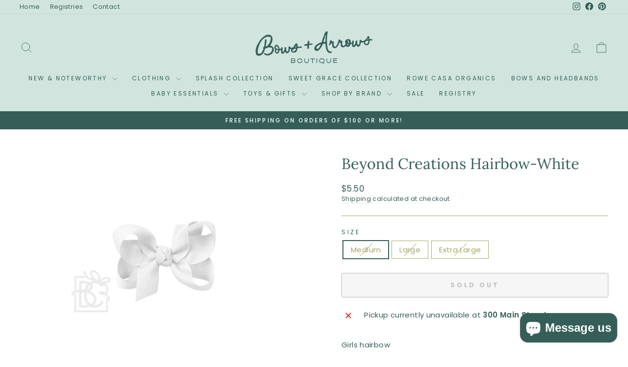

--- FILE ---
content_type: text/javascript; charset=utf-8
request_url: https://bowsandarrowstx.com/products/wrap.js
body_size: 865
content:
{"id":8405136310487,"title":"Add Free Gift Wrapping?","handle":"wrap","description":"\u003cp\u003eSelect your preferred occassion below.\u003c\/p\u003e","published_at":"2024-04-16T08:32:10-05:00","created_at":"2024-04-16T08:28:38-05:00","vendor":"Gift","type":"Gift","tags":[],"price":0,"price_min":0,"price_max":0,"available":true,"price_varies":false,"compare_at_price":null,"compare_at_price_min":0,"compare_at_price_max":0,"compare_at_price_varies":false,"variants":[{"id":44927452446935,"title":"Birthday","option1":"Birthday","option2":null,"option3":null,"sku":"","requires_shipping":true,"taxable":true,"featured_image":{"id":40417678360791,"product_id":8405136310487,"position":1,"created_at":"2024-04-16T08:32:19-05:00","updated_at":"2024-04-16T08:32:19-05:00","alt":null,"width":542,"height":516,"src":"https:\/\/cdn.shopify.com\/s\/files\/1\/0331\/6196\/9723\/files\/1713274294130_50dc53f2-90c3-4320-8250-5b496dcc3258.png?v=1713274339","variant_ids":[44927452446935]},"available":true,"name":"Add Free Gift Wrapping? - Birthday","public_title":"Birthday","options":["Birthday"],"price":0,"weight":0,"compare_at_price":null,"inventory_management":null,"barcode":"52446935","featured_media":{"alt":null,"id":33068923519191,"position":1,"preview_image":{"aspect_ratio":1.05,"height":516,"width":542,"src":"https:\/\/cdn.shopify.com\/s\/files\/1\/0331\/6196\/9723\/files\/1713274294130_50dc53f2-90c3-4320-8250-5b496dcc3258.png?v=1713274339"}},"requires_selling_plan":false,"selling_plan_allocations":[]},{"id":44927452512471,"title":"Just Because","option1":"Just Because","option2":null,"option3":null,"sku":"","requires_shipping":true,"taxable":true,"featured_image":{"id":40417678393559,"product_id":8405136310487,"position":2,"created_at":"2024-04-16T08:32:19-05:00","updated_at":"2024-04-16T08:32:19-05:00","alt":null,"width":542,"height":516,"src":"https:\/\/cdn.shopify.com\/s\/files\/1\/0331\/6196\/9723\/files\/1713274299405.png?v=1713274339","variant_ids":[44927452512471]},"available":true,"name":"Add Free Gift Wrapping? - Just Because","public_title":"Just Because","options":["Just Because"],"price":0,"weight":0,"compare_at_price":null,"inventory_management":null,"barcode":"52512471","featured_media":{"alt":null,"id":33068923584727,"position":2,"preview_image":{"aspect_ratio":1.05,"height":516,"width":542,"src":"https:\/\/cdn.shopify.com\/s\/files\/1\/0331\/6196\/9723\/files\/1713274299405.png?v=1713274339"}},"requires_selling_plan":false,"selling_plan_allocations":[]},{"id":44927452545239,"title":"Baby Girl","option1":"Baby Girl","option2":null,"option3":null,"sku":"","requires_shipping":true,"taxable":true,"featured_image":{"id":40417678426327,"product_id":8405136310487,"position":3,"created_at":"2024-04-16T08:32:19-05:00","updated_at":"2024-04-16T08:32:19-05:00","alt":null,"width":542,"height":516,"src":"https:\/\/cdn.shopify.com\/s\/files\/1\/0331\/6196\/9723\/files\/1713274306508.png?v=1713274339","variant_ids":[44927452545239]},"available":true,"name":"Add Free Gift Wrapping? - Baby Girl","public_title":"Baby Girl","options":["Baby Girl"],"price":0,"weight":0,"compare_at_price":null,"inventory_management":null,"barcode":"52545239","featured_media":{"alt":null,"id":33068923617495,"position":3,"preview_image":{"aspect_ratio":1.05,"height":516,"width":542,"src":"https:\/\/cdn.shopify.com\/s\/files\/1\/0331\/6196\/9723\/files\/1713274306508.png?v=1713274339"}},"requires_selling_plan":false,"selling_plan_allocations":[]},{"id":44927452578007,"title":"Baby Boy","option1":"Baby Boy","option2":null,"option3":null,"sku":"","requires_shipping":true,"taxable":true,"featured_image":{"id":40417678459095,"product_id":8405136310487,"position":4,"created_at":"2024-04-16T08:32:19-05:00","updated_at":"2024-04-16T08:32:19-05:00","alt":null,"width":542,"height":516,"src":"https:\/\/cdn.shopify.com\/s\/files\/1\/0331\/6196\/9723\/files\/1713274312946.png?v=1713274339","variant_ids":[44927452578007]},"available":true,"name":"Add Free Gift Wrapping? - Baby Boy","public_title":"Baby Boy","options":["Baby Boy"],"price":0,"weight":0,"compare_at_price":null,"inventory_management":null,"barcode":"52578007","featured_media":{"alt":null,"id":33068923650263,"position":4,"preview_image":{"aspect_ratio":1.05,"height":516,"width":542,"src":"https:\/\/cdn.shopify.com\/s\/files\/1\/0331\/6196\/9723\/files\/1713274312946.png?v=1713274339"}},"requires_selling_plan":false,"selling_plan_allocations":[]}],"images":["\/\/cdn.shopify.com\/s\/files\/1\/0331\/6196\/9723\/files\/1713274294130_50dc53f2-90c3-4320-8250-5b496dcc3258.png?v=1713274339","\/\/cdn.shopify.com\/s\/files\/1\/0331\/6196\/9723\/files\/1713274299405.png?v=1713274339","\/\/cdn.shopify.com\/s\/files\/1\/0331\/6196\/9723\/files\/1713274306508.png?v=1713274339","\/\/cdn.shopify.com\/s\/files\/1\/0331\/6196\/9723\/files\/1713274312946.png?v=1713274339"],"featured_image":"\/\/cdn.shopify.com\/s\/files\/1\/0331\/6196\/9723\/files\/1713274294130_50dc53f2-90c3-4320-8250-5b496dcc3258.png?v=1713274339","options":[{"name":"Title","position":1,"values":["Birthday","Just Because","Baby Girl","Baby Boy"]}],"url":"\/products\/wrap","media":[{"alt":null,"id":33068923519191,"position":1,"preview_image":{"aspect_ratio":1.05,"height":516,"width":542,"src":"https:\/\/cdn.shopify.com\/s\/files\/1\/0331\/6196\/9723\/files\/1713274294130_50dc53f2-90c3-4320-8250-5b496dcc3258.png?v=1713274339"},"aspect_ratio":1.05,"height":516,"media_type":"image","src":"https:\/\/cdn.shopify.com\/s\/files\/1\/0331\/6196\/9723\/files\/1713274294130_50dc53f2-90c3-4320-8250-5b496dcc3258.png?v=1713274339","width":542},{"alt":null,"id":33068923584727,"position":2,"preview_image":{"aspect_ratio":1.05,"height":516,"width":542,"src":"https:\/\/cdn.shopify.com\/s\/files\/1\/0331\/6196\/9723\/files\/1713274299405.png?v=1713274339"},"aspect_ratio":1.05,"height":516,"media_type":"image","src":"https:\/\/cdn.shopify.com\/s\/files\/1\/0331\/6196\/9723\/files\/1713274299405.png?v=1713274339","width":542},{"alt":null,"id":33068923617495,"position":3,"preview_image":{"aspect_ratio":1.05,"height":516,"width":542,"src":"https:\/\/cdn.shopify.com\/s\/files\/1\/0331\/6196\/9723\/files\/1713274306508.png?v=1713274339"},"aspect_ratio":1.05,"height":516,"media_type":"image","src":"https:\/\/cdn.shopify.com\/s\/files\/1\/0331\/6196\/9723\/files\/1713274306508.png?v=1713274339","width":542},{"alt":null,"id":33068923650263,"position":4,"preview_image":{"aspect_ratio":1.05,"height":516,"width":542,"src":"https:\/\/cdn.shopify.com\/s\/files\/1\/0331\/6196\/9723\/files\/1713274312946.png?v=1713274339"},"aspect_ratio":1.05,"height":516,"media_type":"image","src":"https:\/\/cdn.shopify.com\/s\/files\/1\/0331\/6196\/9723\/files\/1713274312946.png?v=1713274339","width":542}],"requires_selling_plan":false,"selling_plan_groups":[]}